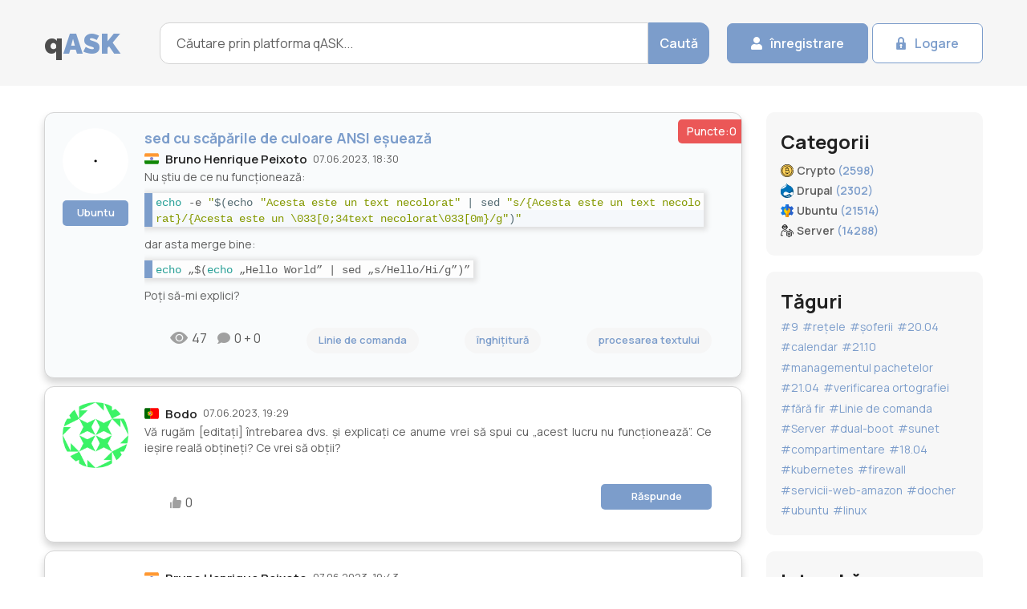

--- FILE ---
content_type: text/html; charset=UTF-8
request_url: https://ro.qask.org/ubuntu/2023/06/07/sed-cu-scaparile-de-culoare-ansi-esueaza
body_size: 8393
content:
<!DOCTYPE html>
<html lang="ro">
<head>
<title>sed cu scăpările de culoare ANSI eșuează</title>
	<meta charset="UTF-8">
	<meta name="format-detection" content="telephone=no">
	<meta http-equiv="X-UA-Compatible" content="IE=edge">
	<meta name="viewport" content="width=device-width, initial-scale=1.0">
	<meta name="description" content="Nu știu de ce nu funcționează:echo -e &amp;quot;$(echo &amp;quot;Acesta este un text necolorat&amp;quot; | sed &amp;quot;s/{Acesta este un text necolorat}/{Acesta este un \033[0;34te - 2 answers">
    <meta property="og:url" content="https://ro.qask.org/ubuntu/2023/06/07/sed-cu-scaparile-de-culoare-ansi-esueaza">
	<meta property="og:site_name" content="qAsk.org"/>
    <meta property="og:locale" content="ro_RO">
    <meta property="og:title" content="sed cu scăpările de culoare ANSI eșuează">
    <meta property="og:image" content="https://qask.org/img/qask-og.png">
	<meta property="og:description" content="Nu știu de ce nu funcționează:echo -e &amp;quot;$(echo &amp;quot;Acesta este un text necolorat&amp;quot; | sed &amp;quot;s/{Acesta este un text necolorat}/{Acesta este un \033[0;34te - 2 answers">
	<link rel="canonical" href="https://ro.qask.org/ubuntu/2023/06/07/sed-cu-scaparile-de-culoare-ansi-esueaza">
	<link rel="stylesheet" href="/css/libs/simplebar.min.css">
	<link rel="stylesheet" href="/css/reset.min.css">
	<link rel="stylesheet" href="/css/style.css">
	<link rel="stylesheet" href="/css/my.css">
	<link rel="alternate" hreflang="en" href="https://qask.org/ubuntu/2023/06/07/sed-with-ansi-color-escapes-fail" />
    <link rel="alternate" hreflang="th" href="https://th.qask.org/ubuntu/2023/06/07/sed-กับ-ansi-color-escapes-ล้มเหลว" />
    <link rel="alternate" hreflang="ro" href="https://ro.qask.org/ubuntu/2023/06/07/sed-cu-scaparile-de-culoare-ansi-esueaza" />
    <link rel="alternate" hreflang="ru" href="https://ru.qask.org/ubuntu/2023/06/07/sed-с-экранированием-цвета-ansi-не-работает" />
    <link rel="alternate" hreflang="vi" href="https://vn.qask.org/ubuntu/2023/06/07/sed-voi-thoat-mau-ansi-khong-thanh-cong" />
    <script src="//cdn.jsdelivr.net/gh/highlightjs/cdn-release@11.6.0/build/highlight.min.js"></script>
<script>hljs.highlightAll();</script>
</head>
<body>
	<div class="wrapper">
		<header class="header">
			<div class="header__container">
				<div class="header__logo logo">
				<a href="/">q</a><span>ASK</span>
				</div>
				<div class="header__search search">
					<form action="/search" class="search__form">
						<input type="text" name="query" class="search__form-input" placeholder="Căutare prin platforma qASK..." required="" minlength="1" >
						<button type="submit" class="search__form-btn btn btn-blue">Caută</button>
					</form>
				</div>
				<div class="header__actions">
								         <a href="/register" class="header__actions-btn btn btn-blue icon-user">înregistrare</a>
         <a href="/login" class="header__actions-btn btn btn-white icon-lock">Logare</a>
         						</div>
			</div>
		</header>
		<main class="page">
			<div class="page__container page__container_col">
				<div class="page__questions questions" >
					<div class="questions__body" >
						<div class="questions__items">							<div class="questions__item question starter">
								<div class="question__score">
									Puncte:0
								</div>
								<div class="question__body">
									<div class="question__body-thumb">
								    	<img src="/avatars/ubuntu/669708" alt="Bruno Henrique Peixoto avatar">
    																	<a href="/ubuntu" class="question__footer-category question__footer-category_main question__footer-category_block"
										data-parent=".question" data-da=".question__body-info, 575.98">Ubuntu</a>
									</div>
									<div class="question__body-content">
																			<h1>
										sed cu scăpările de culoare ANSI eșuează
										</h1>
																			<div class="question__body-info" data-parent=".question"
											data-da=".question__body, 575.98">
											<div class="question__body-country">
																							<img src="/img/flag/in.svg" alt="drapel in">
																							</div>
											<div class="question__body-nickname">
																							<a href="/user/ubuntu/669708">Bruno Henrique Peixoto</a>
																						</div>
											<time datetime="2023-06-07 18:30" class="question__body-time">
												07.06.2023, 18:30
											</time>
											<div class="clear_mobile"></div>
										</div>
										<div class="question__body-answer">
											
<p>Nu știu de ce nu funcționează:</p><pre><code>echo -e "$(echo "Acesta este un text necolorat" | sed "s/{Acesta este un text necolorat}/{Acesta este un \033[0;34text necolorat\033[0m}/g")"
</code></pre><p>dar asta merge bine:</p><pre><code>echo „$(echo „Hello World” | sed „s/Hello/Hi/g”)”
</code></pre><p>Poți să-mi explici?</p>

										</div>
									</div>
								</div>
								<div class="question__footer short onquestion">
									<div class="users__stats-body">
										<div class="users__stats-ico ico-comment">
										47										</div>
										<div class="users__stats-ico ico-show">
							0 + 0
										</div>
									</div>
									
						 
    					<div>
			<a href="/tags/ubuntu/linie-de-comanda" class="question__footer-category">Linie de comanda</a>
						</div>
						<div>
			<a href="/tags/ubuntu/inghititura" class="question__footer-category">înghiţitură</a>
						</div>
						<div>
			<a href="/tags/ubuntu/procesarea-textului" class="question__footer-category">procesarea textului</a>
						</div>
					    
						
								</div>
							</div>	
						
							
			
			 							<div class="questions__item question">
								<div class="question__body">
									<div class="question__body-thumb">
								    	<img src="/avatars/ubuntu/1186757" alt="Bodo avatar">
    																</div>
									<div class="question__body-content">
										
										<div class="question__body-info" data-parent=".question"
											data-da=".question__body, 575.98">
											<div class="question__body-country">
																								<img src="/img/flag/pt.svg" alt="drapel pt">
																							</div>
											<div class="question__body-nickname">
											 
													<a href="/user/ubuntu/1186757">Bodo</a>
																						</div>
											<time datetime="2023-06-07 19:29" class="question__body-time">
												07.06.2023, 19:29
											</time>
										</div>
										<div class="question__body-answer">
									Vă rugăm [editați] întrebarea dvs. și explicați ce anume vrei să spui cu „acest lucru nu funcționează”. Ce ieșire reală obțineți? Ce vrei să obții?
										</div>
									</div>
								</div>
								<div class="question__footer short answer">
									<div class="users__stats-body">
										<div class="users__stats-item _likes">
											0
										</div>

									</div>
									<a href="#" class="question__footer-category question__footer-category_main">Răspunde</a>
								</div>
							</div>	
							
			    							<div class="questions__item question">
								<div class="question__body">
									<div class="question__body-thumb">
								    	<img src="/avatars/ubuntu/669708" alt="Bruno Henrique Peixoto avatar">
    																</div>
									<div class="question__body-content">
										
										<div class="question__body-info" data-parent=".question"
											data-da=".question__body, 575.98">
											<div class="question__body-country">
																								<img src="/img/flag/in.svg" alt="drapel in">
																							</div>
											<div class="question__body-nickname">
											 
													<a href="/user/ubuntu/669708">Bruno Henrique Peixoto</a>
																						</div>
											<time datetime="2023-06-07 19:43" class="question__body-time">
												07.06.2023, 19:43
											</time>
										</div>
										<div class="question__body-answer">
									Următoarea comandă: start_command echo „acesta este un text necolorat” | sed &#039;s/Acesta este un text necolorat/Acesta este un \033\[0;34muncolored text\033\[0m/g&#039; end_commend încă nu funcționează
										</div>
									</div>
								</div>
								<div class="question__footer short answer">
									<div class="users__stats-body">
										<div class="users__stats-item _likes">
											0
										</div>

									</div>
									<a href="#" class="question__footer-category question__footer-category_main">Răspunde</a>
								</div>
							</div>	
							
			    							<div class="questions__item question">
								<div class="question__body">
									<div class="question__body-thumb">
								    	<img src="/avatars/ubuntu/669708" alt="Bruno Henrique Peixoto avatar">
    																</div>
									<div class="question__body-content">
										
										<div class="question__body-info" data-parent=".question"
											data-da=".question__body, 575.98">
											<div class="question__body-country">
																								<img src="/img/flag/in.svg" alt="drapel in">
																							</div>
											<div class="question__body-nickname">
											 
													<a href="/user/ubuntu/669708">Bruno Henrique Peixoto</a>
																						</div>
											<time datetime="2023-06-07 19:48" class="question__body-time">
												07.06.2023, 19:48
											</time>
										</div>
										<div class="question__body-answer">
									Ai putea lipi rezultatul final. Nu îl înțeleg doar înlocuind ```[``` cu ```\[```
										</div>
									</div>
								</div>
								<div class="question__footer short answer">
									<div class="users__stats-body">
										<div class="users__stats-item _likes">
											0
										</div>

									</div>
									<a href="#" class="question__footer-category question__footer-category_main">Răspunde</a>
								</div>
							</div>	
							
			    							<div class="questions__item question">
								<div class="question__body">
									<div class="question__body-thumb">
								    	<img src="/avatars/ubuntu/669708" alt="Bruno Henrique Peixoto avatar">
    																</div>
									<div class="question__body-content">
										
										<div class="question__body-info" data-parent=".question"
											data-da=".question__body, 575.98">
											<div class="question__body-country">
																								<img src="/img/flag/in.svg" alt="drapel in">
																							</div>
											<div class="question__body-nickname">
											 
													<a href="/user/ubuntu/669708">Bruno Henrique Peixoto</a>
																						</div>
											<time datetime="2023-06-07 20:27" class="question__body-time">
												07.06.2023, 20:27
											</time>
										</div>
										<div class="question__body-answer">
									Problema originală ia un șir necolorat și îl înlocuiește cu unul colorat. Cu toate acestea, după cum puteți vedea, versiunea colorată nu are unele bare oblice inverse.
										</div>
									</div>
								</div>
								<div class="question__footer short answer">
									<div class="users__stats-body">
										<div class="users__stats-item _likes">
											0
										</div>

									</div>
									<a href="#" class="question__footer-category question__footer-category_main">Răspunde</a>
								</div>
							</div>	
							
			    							<div class="questions__item question">
								<div class="question__body">
									<div class="question__body-thumb">
								    	<img src="/avatars/ubuntu/669708" alt="Bruno Henrique Peixoto avatar">
    																</div>
									<div class="question__body-content">
										
										<div class="question__body-info" data-parent=".question"
											data-da=".question__body, 575.98">
											<div class="question__body-country">
																								<img src="/img/flag/in.svg" alt="drapel in">
																							</div>
											<div class="question__body-nickname">
											 
													<a href="/user/ubuntu/669708">Bruno Henrique Peixoto</a>
																						</div>
											<time datetime="2023-06-07 21:01" class="question__body-time">
												07.06.2023, 21:01
											</time>
										</div>
										<div class="question__body-answer">
									Problema rezolvata!
										</div>
									</div>
								</div>
								<div class="question__footer short answer">
									<div class="users__stats-body">
										<div class="users__stats-item _likes">
											0
										</div>

									</div>
									<a href="#" class="question__footer-category question__footer-category_main">Răspunde</a>
								</div>
							</div>	
							
			    							<div class="questions__item question accepted">
								<div class="question__score">
									Puncte:2
								</div>
								<div class="question__body">
									<div class="question__body-thumb">
								    	<img src="/img/no-avatar.png" alt=" avatar">
																		<a href="/ubuntu" class="question__footer-category question__footer-category_main question__footer-category_block"
										data-parent=".question" data-da=".question__body-info, 575.98">Ubuntu</a>
									</div>
									<div class="question__body-content">
																			<div class="question__body-info" data-parent=".question"
											data-da=".question__body, 575.98">
											<div class="question__body-country">
																							<img src="/img/flag/hr.svg" alt="drapel hr">
																							</div>
											<div class="question__body-nickname">
																							<a href="/user/ubuntu/178692">steeldriver</a>
																						</div>
											<time datetime="2023-06-07 21:11" class="question__body-time">
												07.06.2023, 21:11
											</time>
											<div class="clear_mobile"></div>
										</div>
										<div class="question__body-answer">
											
<p>Există o serie de probleme.</p><p>În primul rând, bretele <code>{...}</code> în expresia ta sed nu se potrivesc cu nimic din intrare. Într-o expresie regulată de bază sed, acoladele sunt literale, în timp ce într-o expresie regulată extinsă ele înconjoară un cuantificator de formă <code>{n,m}</code>. Ele nu sunt niciodată folosite pentru grupare.</p><p>În al doilea rând, secvența ta de culori este defectă - deschiderea trebuie să fie <code>\033[0;34m</code> Decat <code>\033[0;34</code></p><p>În al treilea rând, caracterul backslash <code>\</code> este special în sed - în special, o bară oblică inversă urmată de o cifră zecimală pe RHS a unei substituții este o referință inversă la un grup de captură; cel puțin în GNU sed, <code>\0</code> se referă la întregul LHS capturat echivalent cu jetonul special de înlocuire <code>&amp;</code> deci de exemplu</p><pre><code>$ echo foo | sed 's/foo/\033bar/'
foo33bar
</code></pre><p>A trece un literal <code>\</code> spre exterior <code>ecou -e</code> ai avea nevoie <code>\\</code> în interiorul șirului de înlocuire a sedului.</p><p>In cele din urma, <code>\</code> este <em>de asemenea</em> special pentru shell, așa că în interiorul ghilimele duble „soft” au nevoie de o bară oblică inversă suplimentară. Deci fie:</p><pre><code>echo -e „$(echo „Acesta este un text necolorat” | 
  sed "s/Acesta este un text necolorat/Acesta este un \033[0;34muncolored text\033[0m/")"
</code></pre><p>sau (înlocuind ghilimelele interioare cu ghilimele simple „puternice”):</p><pre><code>echo -e „$(echo „Acesta este un text necolorat” | 
  sed 's/Acesta este un text necolorat/Acesta este un \033[0;34muncolored text\033[0m/')"
</code></pre><p>Rețineți că nu aveți nevoie de <code>g</code> modificator pentru a face o singură înlocuire pe linie.</p><p>Vezi si <a href="https://unix.stackexchange.com/questions/32907/what-characters-do-i-need-to-escape-when-using-sed-in-a-sh-script" target="_blank">Ce caractere trebuie să evadez când folosesc sed într-un script sh?</a></p>

										</div>
									</div>
								</div>
								<div class="question__footer short onquestion">
									<div class="users__stats-body">
										<div class="users__stats-ico ico-comment">
																				</div>
										<div class="users__stats-ico ico-show">
							0 + 0
										</div>
									</div>
									
			
						
								</div>
							</div>	
						
							
			
			 							<div class="questions__item question">
								<div class="question__body">
									<div class="question__body-thumb">
								    	<img src="/avatars/ubuntu/669708" alt="Bruno Henrique Peixoto avatar">
    																</div>
									<div class="question__body-content">
										
										<div class="question__body-info" data-parent=".question"
											data-da=".question__body, 575.98">
											<div class="question__body-country">
																								<img src="/img/flag/in.svg" alt="drapel in">
																							</div>
											<div class="question__body-nickname">
											 
													<a href="/user/ubuntu/669708">Bruno Henrique Peixoto</a>
																						</div>
											<time datetime="2023-06-07 21:17" class="question__body-time">
												07.06.2023, 21:17
											</time>
										</div>
										<div class="question__body-answer">
									Mi-am făcut drumul spre ieșire. Aruncă o privire la răspunsul de mai jos.
										</div>
									</div>
								</div>
								<div class="question__footer short answer">
									<div class="users__stats-body">
										<div class="users__stats-item _likes">
											0
										</div>

									</div>
									<a href="#" class="question__footer-category question__footer-category_main">Răspunde</a>
								</div>
							</div>	
							
			    							<div class="questions__item question starter">
								<div class="question__score">
									Puncte:0
								</div>
								<div class="question__body">
									<div class="question__body-thumb">
								    	<img src="/avatars/ubuntu/669708" alt="Bruno Henrique Peixoto avatar">
    																	<a href="/ubuntu" class="question__footer-category question__footer-category_main question__footer-category_block"
										data-parent=".question" data-da=".question__body-info, 575.98">Ubuntu</a>
									</div>
									<div class="question__body-content">
																			<div class="question__body-info" data-parent=".question"
											data-da=".question__body, 575.98">
											<div class="question__body-country">
																							<img src="/img/flag/in.svg" alt="drapel in">
																							</div>
											<div class="question__body-nickname">
																							<a href="/user/ubuntu/669708">Bruno Henrique Peixoto</a>
																						</div>
											<time datetime="2023-06-07 21:17" class="question__body-time">
												07.06.2023, 21:17
											</time>
											<div class="clear_mobile"></div>
										</div>
										<div class="question__body-answer">
											
<p>Soluția mea elaborată:</p><pre><code>#!/bin/bash

colored_text='acesta este un \033[0;34mtext\033[0m'
uncolored_text='acesta este un text'

printf %b\n "$(sed "s/$text_necolorat/$text_colorat/" &lt;&lt;&lt; "$text_necolorat")"

</code></pre>

										</div>
									</div>
								</div>
								<div class="question__footer short onquestion">
									<div class="users__stats-body">
										<div class="users__stats-ico ico-comment">
																				</div>
										<div class="users__stats-ico ico-show">
							0 + 0
										</div>
									</div>
									
			
						
								</div>
							</div>	
						
							
			
			 							<div class="questions__item question">
								<div class="question__body">
									<div class="question__body-thumb">
								    	<img src="/avatars/ubuntu/669708" alt="Bruno Henrique Peixoto avatar">
    																</div>
									<div class="question__body-content">
										
										<div class="question__body-info" data-parent=".question"
											data-da=".question__body, 575.98">
											<div class="question__body-country">
																								<img src="/img/flag/in.svg" alt="drapel in">
																							</div>
											<div class="question__body-nickname">
											 
													<a href="/user/ubuntu/669708">Bruno Henrique Peixoto</a>
																						</div>
											<time datetime="2023-06-07 22:09" class="question__body-time">
												07.06.2023, 22:09
											</time>
										</div>
										<div class="question__body-answer">
									Mulțumesc, bac0n! Miroase bine.
										</div>
									</div>
								</div>
								<div class="question__footer short answer">
									<div class="users__stats-body">
										<div class="users__stats-item _likes">
											0
										</div>

									</div>
									<a href="#" class="question__footer-category question__footer-category_main">Răspunde</a>
								</div>
							</div>	
							
			    

<div class="questions__item question" style="background-color:gainsboro;">
								<div class="question__body">
									<div class="question__body-thumb">
							
    	<img src="/img/no-avatar.png" alt="">
		
									</div>
									<div class="question__body-content">
										
										<div class="question__body-info" data-parent=".question"
											data-da=".question__body, 575.98">
											<div class="question__body-country">
											
												<img src="/img/flag/ro.svg" alt="drapel romania">
											
											</div>
											<div class="question__body-nickname">
										
													<a href="/user//">SEF 777</a>
											
											</div>
										
										</div>
										<div class="question__body-answer">
									întrebarea această in alte limbi:<br>
																		<div>
									EN: <a href="//qask.org/ubuntu/2023/06/07/sed-with-ansi-color-escapes-fail">sed with ANSI color escapes fail</a><br>
									</div>
																		<div>
									TH: <a href="//th.qask.org/ubuntu/2023/06/07/sed-กับ-ansi-color-escapes-ล้มเหลว">sed กับ ANSI color Escapes ล้มเหลว</a><br>
									</div>
																		<div>
									RO: <a href="//ro.qask.org/ubuntu/2023/06/07/sed-cu-scaparile-de-culoare-ansi-esueaza">sed cu scăpările de culoare ANSI eșuează</a><br>
									</div>
																		<div>
									RU: <a href="//ru.qask.org/ubuntu/2023/06/07/sed-с-экранированием-цвета-ansi-не-работает">sed с экранированием цвета ANSI не работает</a><br>
									</div>
																		<div>
									VI: <a href="//vn.qask.org/ubuntu/2023/06/07/sed-voi-thoat-mau-ansi-khong-thanh-cong">sed với thoát màu ANSI không thành công</a><br>
									</div>
									 
										</div>
									</div>
								</div>
								<div class="question__footer short answer">
									
								</div>
							</div>
					
</div>
</div>
	 <article class="questions__article">
						<h3 class="questions__article-title title">
							Postează un răspuns
						</h3>
						<div class="questions__article-body">
							<p class="questions__article-text">

							</p>
						</div>
					<form action="" class="form form__answer" method="post" enctype="multipart/form-data">
						<div class="form__column">
							
							<textarea name="message" class="form__column-item form__textarea"
								placeholder="Text..."></textarea>
						</div>
						<div class="form__column">
													<input type="text" class="form__column-item form__input" name="text"
								placeholder="Numele tau (Nickname)">
							<input type="email" class="form__column-item form__input" name="email"
								placeholder="E-mail">
													<button type="submit" class="form__btn btn btn-blue">Post</button>
						</div>
						<div class="form__column">
							<label><input type="checkbox" class="form__column-item form__input" name="checkbox" required> Am citit și sunt de acord cu <a target="_blank" href="/privacy-policy">Politica de confidențialitate</a> acestui site</label>
						</div>
						
					</form>
						<div class="questions__article-body">
							<p class="questions__article-text">
								Majoritatea oamenilor nu înțeleg că a pune multe întrebări deblochează învățarea și îmbunătățește legătura interpersonală. În studiile lui Alison, de exemplu, deși oamenii își puteau aminti cu exactitate câte întrebări au fost puse în conversațiile lor, ei nu au intuit legătura dintre întrebări și apreciere. În patru studii, în care participanții au fost implicați în conversații ei înșiși sau au citit transcrieri ale conversațiilor altora, oamenii au avut tendința să nu realizeze că întrebarea ar influența – sau ar fi influențat – nivelul de prietenie dintre conversatori.
							</p>
						</div>
					</article>
				</div>	
<aside class="page__aside aside">

					<div class="aside__item aside__categories">
						<div class="aside__categories-title title">
							Categorii
						</div>
						<ul class="aside__categories-list">
														<li class="aside__categories-item">
								<a href="/crypto" class="aside__categories-link svg ico-crypto ">
									<span class="aside__categories-name">
										Crypto 
									</span>
									<span class="aside__categories-quantity">
										(2598)
									</span>
								</a>
							</li> 							<li class="aside__categories-item">
								<a href="/drupal" class="aside__categories-link svg ico-drupal ">
									<span class="aside__categories-name">
										Drupal 
									</span>
									<span class="aside__categories-quantity">
										(2302)
									</span>
								</a>
							</li> 							<li class="aside__categories-item">
								<a href="/ubuntu" class="aside__categories-link svg ico-ubuntu ">
									<span class="aside__categories-name">
										Ubuntu 
									</span>
									<span class="aside__categories-quantity">
										(21514)
									</span>
								</a>
							</li> 							<li class="aside__categories-item">
								<a href="/server" class="aside__categories-link svg ico-server ">
									<span class="aside__categories-name">
										Server 
									</span>
									<span class="aside__categories-quantity">
										(14288)
									</span>
								</a>
							</li> 						</ul>
					</div>
					
					
					
					
					<div class="aside__item aside__tags">
						<div class="aside__tags-title title">
							Tăguri
						</div>
						<div class="aside__tags-body">
														<a href="/tags/drupal/9" class="aside__tags-item tag">#9</a>
														<a href="/tags/ubuntu/retele" class="aside__tags-item tag">#rețele</a>
														<a href="/tags/ubuntu/soferii" class="aside__tags-item tag">#șoferii</a>
														<a href="/tags/ubuntu/20-04" class="aside__tags-item tag">#20.04</a>
														<a href="/tags/ubuntu/calendar" class="aside__tags-item tag">#calendar</a>
														<a href="/tags/ubuntu/21-10" class="aside__tags-item tag">#21.10</a>
														<a href="/tags/ubuntu/managementul-pachetelor" class="aside__tags-item tag">#managementul pachetelor</a>
														<a href="/tags/ubuntu/21-04" class="aside__tags-item tag">#21.04</a>
														<a href="/tags/ubuntu/verificarea-ortografiei" class="aside__tags-item tag">#verificarea ortografiei</a>
														<a href="/tags/ubuntu/fara-fir" class="aside__tags-item tag">#fără fir</a>
														<a href="/tags/ubuntu/linie-de-comanda" class="aside__tags-item tag">#Linie de comanda</a>
														<a href="/tags/ubuntu/server" class="aside__tags-item tag">#Server</a>
														<a href="/tags/ubuntu/dual-boot" class="aside__tags-item tag">#dual-boot</a>
														<a href="/tags/ubuntu/sunet" class="aside__tags-item tag">#sunet</a>
														<a href="/tags/ubuntu/compartimentare" class="aside__tags-item tag">#compartimentare</a>
														<a href="/tags/ubuntu/18-04" class="aside__tags-item tag">#18.04</a>
														<a href="/tags/server/kubernetes" class="aside__tags-item tag">#kubernetes</a>
														<a href="/tags/server/firewall" class="aside__tags-item tag">#firewall</a>
														<a href="/tags/server/servicii-web-amazon" class="aside__tags-item tag">#servicii-web-amazon</a>
														<a href="/tags/server/docher" class="aside__tags-item tag">#docher</a>
														<a href="/tags/server/ubuntu" class="aside__tags-item tag">#ubuntu</a>
														<a href="/tags/server/linux" class="aside__tags-item tag">#linux</a>
													</div>

					</div>
					<form action="#" class="aside__item aside__form form">
						<div class="form__title title">
							Intreabă
						</div>
						<div class="form__subtitle">
							Și voi afla răspuns!
						</div>
						<div class="form__column">
							<div class="form__column-item select">
								<select>
									<option value="caption">Selecteaza categoria</option>
																		<option value="Crypto">Crypto</option>
																		<option value="Drupal">Drupal</option>
																		<option value="Ubuntu">Ubuntu</option>
																		<option value="Server">Server</option>
																	</select>
							</div>
							<textarea name="message" class="form__column-item form__textarea"
								placeholder="Text..."></textarea>
							<input type="email" class="form__column-item form__input" name="email"
								placeholder="E-mail address*">
						</div>
						<button type="submit" class="form__btn btn btn-blue btn-mw">Intreabă</button>
					</form>
<!--					<div class="aside__item aside__banner">
						<img src="/img/banner.png" alt="banner">
					</div>
					
					-->
	<div class="aside__item aside__lastest">
						<div class="aside__lastest-title title">
							Ultimele răspunsuri
						</div>
						<ul class="aside__lastest-list">
													<li class="aside__lastest-item">
								<p class="aside__lastest-answer">
									
								<img src="/img/flag/mx.svg" alt="mx flag"> <span>ThanksInAdvance</span> a primit răspuns pentru 	
								</p>
								<a href="/server/2023/10/04/functionarea-certbot-si-nginx" class="aside__lastest-question">
									Funcționarea certbot și nginx
								</a>
								<time datetime="2023-10-05 04:14" class="aside__lastest-time">
									05.10.2023, 04:14
								</time>
							</li>
													<li class="aside__lastest-item">
								<p class="aside__lastest-answer">
									
								<img src="/img/flag/us.svg" alt="us flag"> <span>abdo_ch</span> a primit răspuns pentru 	
								</p>
								<a href="/server/2023/10/04/comanda-ansible-ad-hoc---modulul-brut-nu-functioneaza-pe-dispozitivele-cisco-ios" class="aside__lastest-question">
									Comanda Ansible Ad-Hoc - modulul brut nu funcționează pe dispozitivele Cisco IOS
								</a>
								<time datetime="2023-10-05 03:17" class="aside__lastest-time">
									05.10.2023, 03:17
								</time>
							</li>
													<li class="aside__lastest-item">
								<p class="aside__lastest-answer">
									
								<img src="/img/flag/jo.svg" alt="jo flag"> <span>InteXX</span> a primit răspuns pentru 	
								</p>
								<a href="/server/2023/10/05/este-sigur-sa-amesteci-2016-2022-ca-controlere-de-domeniu" class="aside__lastest-question">
									Este sigur să amesteci 2016/2022 ca controlere de domeniu?
								</a>
								<time datetime="2023-10-05 00:43" class="aside__lastest-time">
									05.10.2023, 00:43
								</time>
							</li>
													<li class="aside__lastest-item">
								<p class="aside__lastest-answer">
									
								<img src="/img/flag/pk.svg" alt="pk flag"> <span>foxtdev</span> a primit răspuns pentru 	
								</p>
								<a href="/server/2023/09/01/dnsmasq-schimbati-intervalul-dhcp-in-functie-de-grupul-de-adrese-mac" class="aside__lastest-question">
									dnsmasq: Schimbați intervalul DHCP în funcție de grupul de adrese MAC
								</a>
								<time datetime="2023-10-04 22:56" class="aside__lastest-time">
									04.10.2023, 22:56
								</time>
							</li>
													<li class="aside__lastest-item">
								<p class="aside__lastest-answer">
									
								<img src="/img/flag/it.svg" alt="it flag"> <span>Bilal Bhatti</span> a primit răspuns pentru 	
								</p>
								<a href="/server/2023/10/04/blocarea-portului-8080-de-la-accesul-ip-direct-dar-permiteti-accesul-prin-domeniu-virtualhost-config" class="aside__lastest-question">
									Blocarea portului 8080 de la accesul IP direct, dar permiteți accesul prin domeniu (Virtualhost Config)
								</a>
								<time datetime="2023-10-04 21:00" class="aside__lastest-time">
									04.10.2023, 21:00
								</time>
							</li>
													<li class="aside__lastest-item">
								<p class="aside__lastest-answer">
									
								<img src="/img/flag/ua.svg" alt="ua flag"> <span>Kernel James</span> a primit răspuns pentru 	
								</p>
								<a href="/crypto/2023/10/04/este-o-parola-lunga-generata-aleatoriu-mai-sigura-decat-un-numar-mai-mare-de-runde-intr-un-pbkdf" class="aside__lastest-question">
									Este o parolă lungă generată aleatoriu mai sigură decât un număr mai mare de runde într-un PBKDF?
								</a>
								<time datetime="2023-10-04 20:36" class="aside__lastest-time">
									04.10.2023, 20:36
								</time>
							</li>
													<li class="aside__lastest-item">
								<p class="aside__lastest-answer">
									
								<img src="/img/flag/cn.svg" alt="cn flag"> <span>Smith</span> a primit răspuns pentru 	
								</p>
								<a href="/server/2023/09/30/accesati-mysql-de-pe-alt-computer-conectat-cu-cablu-incrucisat" class="aside__lastest-question">
									Accesați mysql de pe alt computer conectat cu cablu încrucișat
								</a>
								<time datetime="2023-10-04 19:39" class="aside__lastest-time">
									04.10.2023, 19:39
								</time>
							</li>
													<li class="aside__lastest-item">
								<p class="aside__lastest-answer">
									
								<img src="/img/flag/cn.svg" alt="cn flag"> <span>zoulou66</span> a primit răspuns pentru 	
								</p>
								<a href="/drupal/2023/10/04/cum-aplic-atributul-loading-lazy-pe-mediile-responsive" class="aside__lastest-question">
									Cum aplic atributul `loading=&quot;lazy&quot;` pe mediile responsive?
								</a>
								<time datetime="2023-10-04 17:37" class="aside__lastest-time">
									04.10.2023, 17:37
								</time>
							</li>
													<li class="aside__lastest-item">
								<p class="aside__lastest-answer">
									
								<img src="/img/flag/cn.svg" alt="cn flag"> <span>jdmayfield</span> a primit răspuns pentru 	
								</p>
								<a href="/server/2023/10/04/network-solutions-dns-nu-returneaza-intotdeauna-inregistrari-dkim-si-spf" class="aside__lastest-question">
									Network Solutions DNS nu returnează întotdeauna înregistrări DKIM și SPF
								</a>
								<time datetime="2023-10-04 17:28" class="aside__lastest-time">
									04.10.2023, 17:28
								</time>
							</li>
													<li class="aside__lastest-item">
								<p class="aside__lastest-answer">
									
								<img src="/img/flag/vn.svg" alt="vn flag"> <span>NikeRebokEvok</span> a primit răspuns pentru 	
								</p>
								<a href="/server/2023/07/11/kvm-virt-manager-spice" class="aside__lastest-question">
									KVM Virt Manager + SPICE
								</a>
								<time datetime="2023-10-04 16:56" class="aside__lastest-time">
									04.10.2023, 16:56
								</time>
							</li>
												</ul>
					</div>


</aside>

					</div>
		</main>
		<footer class="footer">
			<div class="footer__container">
				<div class="footer__column">
					<div class="footer__logo logo">
						q<span>ASK</span>
					</div>
					<ul class="footer__list">
						<li class="footer__list-item">
							<a href="#" class="footer__list-link">
								Intreabă
							</a>
						</li>
						<li class="footer__list-item">
							<a href="#" class="footer__list-link">
								Ajutor
							</a>
						</li>
					</ul>
				</div>
				<div class="footer__column">
					<div class="footer__column-title">
						Categorii
					</div>
					<ul class="footer__list">
											<li class="footer__list-item"><a href="/crypto" class="footer__list-link">Crypto (2598)</a></li>
											<li class="footer__list-item"><a href="/drupal" class="footer__list-link">Drupal (2302)</a></li>
											<li class="footer__list-item"><a href="/ubuntu" class="footer__list-link">Ubuntu (21514)</a></li>
											<li class="footer__list-item"><a href="/server" class="footer__list-link">Server (14288)</a></li>
										</ul>
				</div>
				<div class="footer__column">
					<div class="footer__column-title">
						Info
					</div>
					<ul class="footer__list">
						<li class="footer__list-item"><a href="/privacy-policy" class="footer__list-link">Politica de confidențialitate</a></li>
						<li class="footer__list-item"><a href="#" class="footer__list-link">Scopul site-ului</a></li>
						<li class="footer__list-item"><a href="#" class="footer__list-link">Contactează-ne</a></li>
						<li class="footer__list-item"><a href="/about" class="footer__list-link">Despre Noi</a></li>
					</ul>
				</div>
				<div class="footer__column">
					<div class="footer__column-title">
						Contacte
					</div>
					<ul class="footer__socials">
						<li class="footer__socials-item">
							<a target="_blank" href="https://www.facebook.com/qask.org" class="footer__socials-link icon-facebook"></a>
						</li>
						<li class="footer__socials-item">
							<a href="" class="footer__socials-link icon-twitter"></a>
						</li>
						<li class="footer__socials-item">
							<a href="" class="footer__socials-link icon-google"></a>
						</li>
						<li class="footer__socials-item">
							<a href="" class="footer__socials-link icon-linkedin"></a>
						</li>
					</ul>
					<div class="footer__copy">
						2023 &copy; qASK.org
					</div>
				</div>
			</div>
		</footer>
	</div>
	<script src="/js/libs/simplebar.min.js"></script>
	<script src="/js/app.js"></script>
<script>
  var _paq = window._paq = window._paq || [];
  _paq.push(['trackPageView']);
  _paq.push(['enableLinkTracking']);
  (function() {
    var u="https://mt.mangohost.net/";
    _paq.push(['setTrackerUrl', u+'matomo.php']);
    _paq.push(['setSiteId', '4']);
    var d=document, g=d.createElement('script'), s=d.getElementsByTagName('script')[0];
    g.async=true; g.src=u+'matomo.js'; s.parentNode.insertBefore(g,s);
  })();
</script>
</body>
</html>


--- FILE ---
content_type: text/css
request_url: https://ro.qask.org/css/style.css
body_size: 38251
content:
@import url(https://fonts.googleapis.com/css?family=Manrope:regular,500,600,700&display=swap);

@import url(https://fonts.googleapis.com/css?family=Raleway:900&display=swap);

@font-face {
  font-family: icons;
  font-display: swap;
  src: url("../fonts/icons.woff") format("woff"), url("../fonts/icons.woff2#icons") format("woff2");
  font-weight: 400;
  font-style: normal;
}

@font-face {
  font-family: "icons";
  font-display: swap;
  src: url("../fonts/icons.woff") format("woff"), url("../fonts/icons.woff2#icons") format("woff2");
  font-weight: normal;
  font-style: normal;
}

@font-face {
  font-family: ico;
  font-display: swap;
  src: url("../fonts/ico.woff") format("woff"), url("../fonts/ico.svg") format("svg");
  font-weight: 400;
  font-style: normal;
}

@font-face {
  font-family: "ico";
  font-display: swap;
  src: url("../fonts/ico.woff") format("woff"), url("../fonts/ico.svg#ico") format("svg");
  font-weight: normal;
  font-style: normal;
}

.users__stats-item::before,
.select__selected::before,
[class^=icon-]:before,
[class*=" icon-"]:before {
  font-family: "icons";
  font-style: normal;
  font-weight: normal;
  font-variant: normal;
  text-transform: none;
  line-height: 1;
  -webkit-font-smoothing: antialiased;
  -moz-osx-font-smoothing: grayscale;
}

[class^=ico-]:before,
[class*=" ico-"]:before {
  font-family: "ico";
  font-style: normal;
  font-weight: normal;
  font-variant: normal;
  text-transform: none;
  line-height: 1;
  -webkit-font-smoothing: antialiased;
  -moz-osx-font-smoothing: grayscale;
}

[class^=icon-]:before,
[class*=" icon-"]:before,
[class^=ico-]:before,
[class*=" ico-"]:before {
  display: block;
}

.icon-like:before,
.users__stats-item:before {
  content: "\e907";
}

.icon-lock:before {
  content: "\e908";
}

.ico-comment:before {
  content: "\e990";
}

.ico-show:before {
  content: "\e991";
}


.ico-tech:before {
  content: "\e910";
}

.icon-user:before {
  content: "\e909";
}

.icon-arrow:before,
.select__selected:before {
  content: "\e900";
}

.icon-lv:before {
  content: "\e901";
}

.icon-slack:before {
  content: "\e902";
}

.icon-facebook:before {
  content: "\e903";
}

.icon-twitter:before {
  content: "\e904";
}

.icon-google:before {
  content: "\e905";
}

.icon-linkedin:before {
  content: "\e906";
}


body {
  font-family: "Manrope", sans-serif;
  color: #5f5f5f;
}

body.lock {
  overflow: hidden;
}

pre, code  {white-space: normal; word-break: break-all; max-width:100%; margin-top: 0.1428571429em;  font-size: 0.875rem;  line-height: 1.4285714286;}

.wrapper {
  position: relative;
  width: 100%;
  min-height: 100%;
  display: -webkit-box;
  display: -ms-flexbox;
  display: flex;
  -webkit-box-orient: vertical;
  -webkit-box-direction: normal;
  -ms-flex-direction: column;
  flex-direction: column;
}

[class*=__container] {
  max-width: 1170px;
  margin: 0 auto;
  padding-left: 0.9375rem;
  padding-right: 0.9375rem;
  -webkit-box-sizing: content-box;
  box-sizing: content-box;
}

.select {
  -webkit-transition: all 0.3s ease 0s;
  -o-transition: all 0.3s ease 0s;
  transition: all 0.3s ease 0s;
  position: relative;
  font-size: 0.9375rem;
  line-height: 1.6;
}

.select select {
  display: none;
}

.select__selected {
  display: -webkit-box;
  display: -ms-flexbox;
  display: flex;
  -webkit-box-pack: justify;
  -ms-flex-pack: justify;
  justify-content: space-between;
  -webkit-box-align: center;
  -ms-flex-align: center;
  align-items: center;
  cursor: pointer;
  width: 100%;
  background: #ffffff;
  border: 1px solid #d5d5d5;
  border-radius: 7px;
  padding: 0.8em 1.0666666667em;
}

.select__selected::before {
  -webkit-transition: -webkit-transform 0.3s ease 0s;
  transition: -webkit-transform 0.3s ease 0s;
  -o-transition: transform 0.3s ease 0s;
  transition: transform 0.3s ease 0s;
  transition: transform 0.3s ease 0s, -webkit-transform 0.3s ease 0s;
  -webkit-box-ordinal-group: 2;
  -ms-flex-order: 1;
  order: 1;
}

.select__selected._open::before {
  -webkit-transform: rotate(-180deg);
  -ms-transform: rotate(-180deg);
  transform: rotate(-180deg);
}

.select__items {
  position: absolute;
  left: 0;
  top: calc(100% + 2px);
  width: 100%;
  z-index: 1;
  background: #ffffff;
  border: 1px solid #d5d5d5;
  border-radius: 7px;
  max-height: 8.75rem;
  -webkit-transition: all 0.3s ease 0s;
  -o-transition: all 0.3s ease 0s;
  transition: all 0.3s ease 0s;
  opacity: 1;
  visibility: 0;
}

.select__items._hide {
  opacity: 0;
  visibility: hidden;
}

.select__option {
  padding: 0.3333333333em;
  cursor: pointer;
  border-radius: 7px;
}

.select__option._selected {
  background: #7c9dcb;
  color: #fff;
}

.search {
  -webkit-box-flex: 1;
  -ms-flex: 1 1 100%;
  flex: 1 1 100%;
  -webkit-box-ordinal-group: 2;
  -ms-flex-order: 1;
  order: 1;
  margin: 0.5625em 0em 0em 0em;
}

.search__form {
  width: 100%;
  display: -webkit-box;
  display: -ms-flexbox;
  display: flex;
  border-radius: 12px;
}

.search__form-input {
  width: 100%;
  -webkit-transition: all 0.3s ease 0s;
  -o-transition: all 0.3s ease 0s;
  transition: all 0.3s ease 0s;
  border: 1px solid #d4d4d4;
  border-collapse: collapse;
  background: #fff;
  border-radius: 12px 0 0 12px;
  line-height: 1.5;
  padding: 0.8125em;
  color: #5f5f5f;
  caret-color: #7c9dcb;
}

.search__form-input::-webkit-input-placeholder {
  color: currentColor;
  font-size: inherit;
  font-weight: inherit;
}

.search__form-input:-moz-placeholder {
  color: currentColor;
  font-size: inherit;
  font-weight: inherit;
}

.search__form-input::-moz-placeholder {
  color: currentColor;
  font-size: inherit;
  font-weight: inherit;
}

.search__form-input:-ms-input-placeholder {
  color: currentColor;
  font-size: inherit;
  font-weight: inherit;
}

.search__form-input:focus {
  border: 1px solid #7c9dcb;
}

.search__form-btn.btn {
  border: 1px solid #d4d4d4;
  border-radius: 0 12px 12px 0;
  padding-left: 0.8125em;
  padding-right: 0.8125em;
}

.navigation__list {
  display: -webkit-box;
  display: -ms-flexbox;
  display: flex;
  -ms-flex-wrap: wrap;
  flex-wrap: wrap;
}

.navigation__list-item {
  margin-top: 0.3125em;
  color: #8b8b8b;
  line-height: 1.5;
  margin-top: 1.0625em;
}

.navigation__list-item:not(:last-child) {
  margin-right: 0.3125em;
  display: -webkit-box;
  display: -ms-flexbox;
  display: flex;
  -webkit-box-orient: horizontal;
  -webkit-box-direction: reverse;
  -ms-flex-direction: row-reverse;
  flex-direction: row-reverse;
  -webkit-box-align: center;
  -ms-flex-align: center;
  align-items: center;
}

.navigation__list-item:not(:last-child)::before {
  content: "/";
  margin-left: 0.3125em;
}

.navigation__list-link:not(.active) {
  -webkit-transition: color 0.3s ease 0s;
  -o-transition: color 0.3s ease 0s;
  transition: color 0.3s ease 0s;
}

.pagination {
  display: -webkit-box;
  display: -ms-flexbox;
  display: flex;
  -webkit-box-pack: center;
  -ms-flex-pack: center;
  justify-content: center;
  -webkit-box-align: center;
  -ms-flex-align: center;
  align-items: center;
}

.pagination__link {
  display: inline-block;
  font-size: 0.9375rem;
  line-height: 1.5333333333;
  color: #212121;
  padding: 0 0.6em;
}

.pagination__link.active {
  font-weight: 700;
  color: #7c9dcb;
}

.pagination__link-left {
  margin-right: 0.9375em;
}

.pagination__link-left ::before {
  -webkit-transform: rotate(90deg);
  -ms-transform: rotate(90deg);
  transform: rotate(90deg);
}

.pagination__link-right {
  margin-left: 0.9375em;
}

.pagination__link-right ::before {
  -webkit-transform: rotate(-90deg);
  -ms-transform: rotate(-90deg);
  transform: rotate(-90deg);
}

.title {
  font-size: 1.5rem;
  font-weight: 700;
  line-height: 1.3333333333;
  color: #212121;
}

.logo {
  font: 900 1.875rem/1.2777777778 Raleway;
}

.logo span {
  color: #7c9dcb;
}

.score {
  display: inline-block;
  text-align: center;
  background: #eb5757;
  border-radius: 5px;
  color: #fff;
  font-size: 0.875rem;
  font-weight: 500;
  line-height: 1.4285714286;
  padding: 0.3571428571em 0.4285714286em 0.3571428571em 0.7857142857em;
}

::-webkit-scrollbar {
  width: 8px;
}

::-webkit-scrollbar-track {
  background: #fff;
}

::-webkit-scrollbar-thumb {
  background: #7c9dcb;
  border-radius: 4px;
}

.hidden {
  position: absolute;
  clip: rect(0 0 0 0);
  width: 1px;
  height: 1px;
  margin: -1px;
}

.form__subtitle {
  color: #212121;
  font-size: 0.9375rem;
  font-weight: 400;
  line-height: 1.6;
}

.form__answer {
	margin-top: 30px;
	margin-bottom: 30px;
}

.form__column {
  margin-top: 0.75em;
}

.form__column-item:not(:last-child) {
  margin-bottom: 0.625em;
}

.form__textarea {
  resize: none;
  overflow: auto;
  width: 100%;
  -webkit-transition: all 0.3s ease 0s;
  -o-transition: all 0.3s ease 0s;
  transition: all 0.3s ease 0s;
  caret-color: #7c9dcb;
  border: 1px solid #d4d4d4;
  background: #ffffff;
  border-radius: 7px;
  padding: 0.8em 1.0666666667em;
  font-size: 0.9375rem;
  line-height: 1.6;
  height: 9.125rem;
}

.form__textarea:focus {
  border: 1px solid #7c9dcb;
}

.form__answer textarea {
	height: 15.125rem;
}

.form__btn {
  margin-top: 0.625em;
}

.form__input {
  -o-text-overflow: ellipsis;
  text-overflow: ellipsis;
  width: 100%;
  -webkit-transition: all 0.3s ease 0s;
  -o-transition: all 0.3s ease 0s;
  transition: all 0.3s ease 0s;
  caret-color: #7c9dcb;
  border: 1px solid #d4d4d4;
  background: #ffffff;
  border-radius: 7px;
  padding: 0.8em 1.0666666667em;
  font-size: 0.9375rem;
  line-height: 1.6;
}

.form__input::-webkit-input-placeholder {
 
  font-size: inherit;
  font-weight: inherit;
}

.form__input:-moz-placeholder {
  
  font-size: inherit;
  font-weight: inherit;
}

.form__input::-moz-placeholder {
  
  font-size: inherit;
  font-weight: inherit;
}

.form__input:-ms-input-placeholder {
  color: currentColor;
  font-size: inherit;
  font-weight: inherit;
}

.form__input:focus {
  border: 1px solid #7c9dcb;
}

	.form__answer .form__column {
    display: flex;
    justify-content: space-between;
    flex-wrap: wrap;
	}



.form__answer input[type=checkbox], .form__answer input[type=radio] {width: auto; margin-right: 4px;}

.form__answer input, .form__answer button {
	margin-left: 10px;
}

.form__answer input[type=text], .form__answer input[type=email], .form__answer button {
	margin-bottom: 0.625em;
	width: 100%;
	margin-left: 0;
}

.form__answer input:first-child {
	margin-left: 0;
}

.form__answer .form__column {
	display: flex;
	justify-content: space-between;
}

.form__answer .form__btn {
	margin-top: 0;
}

.btn {
  display: -webkit-inline-box;
  display: -ms-inline-flexbox;
  display: inline-flex;
  -webkit-box-pack: center;
  -ms-flex-pack: center;
  justify-content: center;
  -webkit-box-align: center;
  -ms-flex-align: center;
  align-items: center;
  -webkit-transition: all 0.3s ease 0s;
  -o-transition: all 0.3s ease 0s;
  transition: all 0.3s ease 0s;
  -webkit-user-select: none;
  -moz-user-select: none;
  -ms-user-select: none;
  user-select: none;
  white-space: nowrap;
  padding: 0.75em 1.8125em;
  border-radius: 7px;
  font-weight: 600;
  line-height: 1.5;
}

.btn.btn-blue {
  border: 1px solid #7c9dcb;
  background: #7c9dcb;
  color: #fff;
}

.btn.btn-white {
  border: 1px solid #7c9dcb;
  background: #fff;
  color: #7c9dcb;
}

.btn:active {
  -webkit-transform: scale(0.975);
  -ms-transform: scale(0.975);
  transform: scale(0.975);
}

.btn:disabled {
  border: 1px solid #8c8c8c;
  background: #8c8c8c;
  cursor: default;
}

.btn.btn-mw {
  width: 100%;
  padding-left: 0em;
  padding-right: 0em;
}

.header {
  background: #f6f6f6;
  padding: 0.75em 0em 0.8125em 0em;
}

.header__container {
  display: -webkit-box;
  display: -ms-flexbox;
  display: flex;
  -webkit-box-align: center;
  -ms-flex-align: center;
  align-items: center;
  -ms-flex-wrap: wrap;
  flex-wrap: wrap;
}

.header__logo {
  color: #4d4d4d;
  margin-right: auto;
}

.header__actions {
  display: -webkit-box;
  display: -ms-flexbox;
  display: flex;
}

.header__actions-btn::before {
  display: none;
}

.footer {
  padding: 1.6875em 0em 2.625em 0em;
  background: #333333;
  color: #fff;
}

.footer__container {
  display: -webkit-box;
  display: -ms-flexbox;
  display: flex;
  -webkit-box-orient: vertical;
  -webkit-box-direction: normal;
  -ms-flex-direction: column;
  flex-direction: column;
  -webkit-box-align: center;
  -ms-flex-align: center;
  align-items: center;
  text-align: center;
}

.footer__column {
  display: -webkit-box;
  display: -ms-flexbox;
  display: flex;
  -webkit-box-orient: vertical;
  -webkit-box-direction: normal;
  -ms-flex-direction: column;
  flex-direction: column;
}

.footer__column:not(:last-child) {
  margin: 0em 0em 1.25em 0rem;
}

.footer__list {
  margin-top: 1.6666666667em;
  font-size: 0.9375rem;
  line-height: 1.3333333333;
}

.footer__list-item:not(:last-child) {
  margin-bottom: 0.6666666667em;
}

.footer__list-link {
  -webkit-transition: color 0.3s ease 0s;
  -o-transition: color 0.3s ease 0s;
  transition: color 0.3s ease 0s;
}

.footer__column-title {
  padding-top: 0.5882352941em;
  font-size: 1.0625rem;
  font-weight: 700;
  line-height: 1.7647058824;
}

.footer__socials {
  margin-top: 1.5625em;
  margin-bottom: 0.8125em;
  display: -webkit-box;
  display: -ms-flexbox;
  display: flex;
}

.footer__socials-item:not(:last-child) {
  margin-right: 0.375em;
}

.footer__socials-link {
  width: 2.25rem;
  height: 2.25rem;
  display: -webkit-box;
  display: -ms-flexbox;
  display: flex;
  -webkit-box-pack: center;
  -ms-flex-pack: center;
  justify-content: center;
  -webkit-box-align: center;
  -ms-flex-align: center;
  align-items: center;
  background: rgba(14, 14, 14, 0.4);
  color: #fff;
  border-radius: 50%;
  -webkit-transition: all 0.3s ease 0s;
  -o-transition: all 0.3s ease 0s;
  transition: all 0.3s ease 0s;
}

.footer__socials-link::before {
  font-size: 0.875rem;
}

.footer__copy {
  margin-top: auto;
}

.page {
  padding: 2.0625em 0em 3.625em 0em;
  -webkit-box-flex: 1;
  -ms-flex: 1 1 auto;
  flex: 1 1 auto;
}

.page__container {
  display: -ms-grid;
  display: grid;
  gap: 1.5rem;
}

.page__content {
  -webkit-box-ordinal-group: 0;
  -ms-flex-order: -1;
  order: -1;
}

.aside__item:not(:last-child) {
  margin-bottom: 1.25em;
}

.aside__form {
  background: #f7f7f7;
  border-radius: 10px;
  padding: 1.3125em 1.125em;
}

.aside__banner {
  height: 210px;
}

.aside__banner img {
  width: 100%;
  height: 100%;
  -o-object-fit: cover;
  object-fit: cover;
  border-radius: 10px;
}

.aside__lastest {
  background: #f7f7f7;
  border-radius: 10px;
  padding: 1.3125em 1.125em 0.9375em;
}

.aside__lastest-list {
  margin-top: 0.5em;
}

.aside__lastest-item {
  display: -webkit-box;
  display: -ms-flexbox;
  display: flex;
  -webkit-box-orient: vertical;
  -webkit-box-direction: normal;
  -ms-flex-direction: column;
  flex-direction: column;
}

.aside__lastest-item:not(:last-child) {
  margin-bottom: 0.5em;
  padding-bottom: 0.6875em;
  border-bottom: 1px solid #dcdcdc;
}

.aside__lastest-answer {
  font-size: 0.875rem;
  line-height: 1.4285714286;
}

.aside__lastest-question {
  margin-top: 0.2em;
  font-size: 0.9375rem;
  font-weight: 700;
  line-height: 1.3333333333;
  color: #7c9dcb;
  -webkit-transition: color 0.3s ease 0s;
  -o-transition: color 0.3s ease 0s;
  transition: color 0.3s ease 0s;
}

.aside__lastest-time {
  margin-top: 0.5em;
  font-size: 0.75rem;
  line-height: 1.6666666667;
}

.aside__categories {
  background: #f7f7f7;
  border-radius: 10px;
  padding: 1.3125em 1.125em;
}

.aside__categories-list {
  margin-top: 0.625em;
}

.aside__categories-item {
  display: -webkit-box;
  display: -ms-flexbox;
  display: flex;
  -webkit-box-align: center;
  -ms-flex-align: center;
  align-items: center;
  font-size: 0.875rem;
  font-weight: 600;
  line-height: 1.4285714286;
}

.aside__categories-item._green::before {
  color: #219653;
}

.aside__categories-item._blue::before {
  color: #487fd1;
}

.aside__categories-item._yellow::before {
  color: #fbcf32;
}

.aside__categories-item::before {
  margin-right: 0.3571428571em;
}

.aside__categories-item:not(:last-child) {
  margin-bottom: 0.3571428571em;
}

.aside__categories-link {
  -webkit-transition: color 0.3s ease 0s;
  -o-transition: color 0.3s ease 0s;
  transition: color 0.3s ease 0s;
}

.aside__categories-link.svg {padding-left: 20px;}
.aside__categories-link.svg.ico-ubuntu {background: url(../img/ubuntu-svgrepo-com.svg) no-repeat left center; background-size: 16px;}
.aside__categories-link.svg.ico-crypto {background: url(../img/crypto-svgrepo-com.svg) no-repeat left center; background-size: 16px;}
.aside__categories-link.svg.ico-drupal {background: url(../img/drupal-svgrepo-com.svg) no-repeat left center; background-size: 16px;}
.aside__categories-link.svg.ico-server {background: url(../img/server-svgrepo-com.svg) no-repeat left center; background-size: 16px;}

aside svg {max-width: 16px; margin-top: 1px; margin-left: -20px; position: absolute;}

.aside__categories-quantity {
  color: #7c9dcb;
}

.aside__tags {
  background: #f7f7f7;
  border-radius: 10px;
  padding: 1.3125em 1.125em;
}

.aside__tags-body {
  display: -webkit-box;
  display: -ms-flexbox;
  display: flex;
  -webkit-box-align: end;
  -ms-flex-align: end;
  align-items: flex-end;
  -ms-flex-wrap: wrap;
  flex-wrap: wrap;
  font-size: 0.875rem;
  line-height: 1.4285714286;
  color: #7c9dcb;
}

.tag {
  margin-top: 0.3928571429em;
  display: inline-block;
  -webkit-transition: color 0.3s ease 0s;
  -o-transition: color 0.3s ease 0s;
  transition: color 0.3s ease 0s;
}

.tag:not(:last-child) {
  margin-right: 0.3571428571em;
}

.tag_big {
  font-size: 1.125rem;
  line-height: 1.1111111111;
}

.questions__article-body {
  margin-top: 0.6666666667em;
  font-size: 0.9375rem;
  line-height: 1.5333333333;
}

.questions__article-text:not(:last-child) {
  margin-bottom: 0.3333333333em;
}

.questions__pagination {
  margin-top: 1.625em;
}

.question {
  position: relative;
  background: #ffffff;
  border: 1px solid #d4d4d4;
  border-radius: 12px;
  padding: 1em 0.9375em 1.1875em;
}

.question:not(:last-child) {
  margin-bottom: 0.625em;
}

.question__shadow {
	
}


.question__body {
  display: -webkit-box;
  display: -ms-flexbox;
  display: flex;
  -ms-flex-wrap: wrap;
  flex-wrap: wrap;
  -webkit-box-align: center;
  -ms-flex-align: center;
  align-items: center;
}

.question__body-thumb {
  -webkit-box-flex: 0;
  -ms-flex: 0 0 5.75rem;
  flex: 0 0 5.75rem;
  height: 5.75rem;
  margin-right: 1em;
  -webkit-box-ordinal-group: 2;
  -ms-flex-order: 1;
  order: 1;
}

.question__body-thumb img {
  width: 100%;
  height: 100%;
  border-radius: 50%;
  -o-object-fit: cover;
  object-fit: cover;
}

.question__body-content {
  -webkit-box-ordinal-group: 4;
  -ms-flex-order: 3;
  order: 3;
  overflow-x: auto;
}

.question__body-content p {
 max-width:100%; margin-top: 0.1428571429em;  font-size: 0.875rem;  line-height: 1.4285714286;
}

.question__body-title {
  display: inline-block;
  font-size: 0.9375rem;
  font-weight: 700;
  line-height: 1.3333333333;
  color: #7c9dcb;
  -webkit-transition: color 0.3s ease 0s;
  -o-transition: color 0.3s ease 0s;
  transition: color 0.3s ease 0s;
  margin: 1.0666666667em 0em 0.7333333333em 0em;
}

.question__body-info {
  -webkit-box-flex: 0;
  -ms-flex: 0 1 calc(100% - 6.75rem);
  flex: 0 1 calc(100% - 6.75rem);
  display: -webkit-box;
  display: -ms-flexbox;
  display: flex;
  -webkit-box-align: start;
  -ms-flex-align: start;
  align-items: flex-start;
  -ms-flex-wrap: wrap;
  flex-wrap: wrap;
  -webkit-box-ordinal-group: 3;
  -ms-flex-order: 2;
  order: 2;
}

.question__body-country {
  margin-top: 0.25em;
  -webkit-box-flex: 0;
  -ms-flex: 0 0 1.125rem;
  flex: 0 0 1.125rem;
}

.question__body-country img {
  width: 100%;
  height: 100%;
  -o-object-fit: cover;
  object-fit: cover;
}

.question__body-nickname {
  margin-top: 0.25em;
  font-size: 0.9375rem;
  font-weight: 600;
  line-height: 1.4;
  margin-left: 0.8em;
  color: #212121;
}

.question__body-time {
  margin-top: 0.25em;
  margin-left: 0.5384615385em;
  font-size: 0.8125rem;
  line-height: 1.6153846154;
}

.question__body-answer {
  margin-top: 0.1428571429em;
  font-size: 0.875rem;
  line-height: 1.4285714286;
  text-align: justify;
}

.question__body-answer p {max-width:100%; margin-top: 0.1428571429em;  font-size: 0.875rem;  line-height: 1.4285714286;}


.question__footer {
  margin-top: 0.25em;
  display: -webkit-box;
  display: -ms-flexbox;
  display: flex;
  -ms-flex-wrap: wrap;
  flex-wrap: wrap;
}

.question__footer.short {
	margin-left: 0;
}

.question__footer-category {
  margin-top: 0.6153846154em;
  background: #f6f6f6;
  border-radius: 250px;
  padding: 0.2307692308em 1.1538461538em 0.3846153846em;
  font-size: 0.8125rem;
  font-weight: 600;
  line-height: 1.8461538462;
  color: #7c9dcb;
  text-align: center;
  -webkit-transition: all 0.3s ease 0s;
  -o-transition: all 0.3s ease 0s;
  transition: all 0.3s ease 0s;
}

.question__footer.short .question__footer-category {
  margin-top: 0;
  margin-bottom: 10px;
  display: inline-block;
}

.question__footer-category:not(:last-child) {
  margin-right: 0.9230769231em;
}

.question__footer-category_main {
  background: #7c9dcb;
  border-radius: 5px;
  color: #fff;
}

.users {
  margin: 0em 0em 0.875em 0rem;
}

.users__items {
  margin: 0.9375em 0em 0em 0em;
}

.users__header {
  display: none;
}

.users__body-row {
  border: 1px solid #d4d4d4;
  padding: 0.1875em 1.0625em;
  border-radius: 12px;
}

.users__body-row:not(:last-child) {
  margin-bottom: 0.25em;
}

.users__body-item {
  padding: 0.75em 0em;
  text-align: center;
  display: -webkit-box;
  display: -ms-flexbox;
  display: flex;
  -webkit-box-pack: justify;
  -ms-flex-pack: justify;
  justify-content: space-between;
  -webkit-box-align: center;
  -ms-flex-align: center;
  align-items: center;
}

.users__body-item:first-child {
  text-align: left;
  -webkit-box-pack: start;
  -ms-flex-pack: start;
  justify-content: flex-start;
}

.users__body-item:not(:last-child) {
  border-bottom: 1px solid #d4d4d4;
}

.users__body-title {
  font-size: 0.9375rem;
  font-weight: 600;
  line-height: 1.4;
  color: #212121;
}

.users__body-content {
  display: -webkit-box;
  display: -ms-flexbox;
  display: flex;
  -webkit-box-pack: center;
  -ms-flex-pack: center;
  justify-content: center;
  -webkit-box-align: center;
  -ms-flex-align: center;
  align-items: center;
}

.users__pagination {
  margin-top: 1.9375em;
}

.users__info-thumb {
  min-width: 57px;
  height: 57px;
  margin-right: 0.875em;
}

.users__info-thumb img {
  width: 100%;
  height: 100%;
  -o-object-fit: cover;
  object-fit: cover;
  border-radius: 50%;
}

.users__info-nick {
  font-size: 0.9375rem;
  font-weight: 600;
  line-height: 1.4;
  color: #212121;
}

.users__stats-title {
  font-size: 0.9375rem;
  font-weight: 600;
  line-height: 1.4;
  margin-bottom: 0.2666666667em;
  color: #212121;
}

.users__stats-body {
  display: -webkit-box;
  display: -ms-flexbox;
  display: flex;
  -webkit-box-align: center;
  -ms-flex-align: center;
  align-items: center;
}

.users__stats-item, .users__stats-ico {
  display: -webkit-box;
  display: -ms-flexbox;
  display: flex;
}

.users__stats-item::before, .users__stats-ico::before {
  margin-right: 0.3125em;
  color: #a0a0a0;
}

.users__stats-item._dislikes::before {
  -webkit-transform: rotate(180deg);
  -ms-transform: rotate(180deg);
  transform: rotate(180deg);
}

.users__stats-item:not(:last-child), .users__stats-ico:not(:last-child) {
  margin-right: 0.8125em;
}

.users__location {
  font-size: 0.9375rem;
  font-weight: 600;
  color: #212121;
  display: -webkit-box;
  display: -ms-flexbox;
  display: flex;
  -webkit-box-align: center;
  -ms-flex-align: center;
  align-items: center;
}

.users__location-flag {
  margin-right: 0.3125em;
}

.person {
  margin-top: 1.375em;
}

.person__title {
  margin: 0.9375rem 0em 0em 0em;
}

.person__info {
  margin: 0.875em 0em 1.5625em 0rem;
  border: 1px solid #d4d4d4;
  border-radius: 12px;
  padding: 0.875em 1.1875em 1.125em 1.375em;
}

.person__pagination {
  margin-top: 1.1875em;
}

.person-main {
  margin-right: 1.5em;
  text-align: center;
}

.person-main__thumb {
  width: 114px;
  height: 114px;
  margin: 0 auto;
}

.person-main__thumb img {
  width: 100%;
  height: 100%;
  -o-object-fit: cover;
  object-fit: cover;
  border-radius: 50%;
}

.person-main__name {
  display: none;
}

.person-main__name-title {
  font-weight: 600;
}

.person-main__stats {
  margin-top: 0.25em;
}

.person-desc {
  margin: 0.4375em 0em 0em 0em;
}

.person-desc__item {
  font-size: 0.9375rem;
  line-height: 1.4;
}

.person-desc__item:not(:last-child) {
  margin-bottom: 0.3125em;
  border-bottom: 1px dashed #7c9dcb;
  padding-bottom: 0.6em;
}

.person-desc__item._row {
  display: -webkit-box;
  display: -ms-flexbox;
  display: flex;
}

.person-desc__title {
  font-weight: 600;
  color: #212121;
  margin-right: 0.4375em;
}

.person-desc__content-link {
  color: #7c9dcb;
  font-weight: 500;
}

.person-questions {
  margin-top: 1.5625em;
}

.person-questions__list {
  margin-top: 1.4375em;
}

.person-questions__item {
  border: 1px solid #d4d4d4;
  padding: 0.4375em 0.6875em 0.5625em;
  border-radius: 12px;
  display: -webkit-box;
  display: -ms-flexbox;
  display: flex;
  -ms-flex-wrap: wrap;
  flex-wrap: wrap;
}

.person-questions__item:not(:last-child) {
  margin-bottom: 0.125em;
}

.person-questions__block {
  margin-top: 0;
  display: -webkit-box;
  display: -ms-flexbox;
  display: flex;
  -webkit-box-align: center;
  -ms-flex-align: center;
  align-items: center;
}

 .person-questions__question.person-questions__short {
  -webkit-box-flex: 0 0 27%;
  -ms-flex: 0 0 27%;
  flex: 0 0 27%; 
 }

.person-questions__block.question__footer {
  -webkit-box-pack: start;
  -ms-flex-pack: start;
  justify-content: flex-start;
  white-space: nowrap;
  margin: 1em 0em 0em 0em;
  -webkit-box-flex: 0 0 100%;
  -ms-flex: 0 0 100%;
  flex: 0 0 100%;
  -webkit-box-ordinal-group: 5;
  -ms-flex-order: 4;
  order: 4;
}

.person-questions__block.question__footer.question__footer_short {
	  -webkit-box-flex: 0 0 30%;
      -ms-flex: 0 0 30%;
	  flex: 0 0 30%;
}

.person-questions__block.question__footer.question__wrap {
	white-space: normal;
	padding: 0 15px;
}

.person-questions__question {
  -webkit-box-flex: 0;
  -ms-flex: 0 0 100%;
  flex: 0 0 100%;
  margin: 0em 0em 1em 0rem;
  -webkit-box-ordinal-group: 2;
  -ms-flex-order: 1;
  order: 1;
  font-size: 0.9375rem;
  font-weight: 700;
  line-height: 1.3333333333;
  color: #7c9dcb;
  -webkit-transition: color 0.3s ease 0s;
  -o-transition: color 0.3s ease 0s;
  transition: color 0.3s ease 0s;
}

.person-questions__date {
  margin: 0em auto 0em 0.9375em;
  -webkit-box-ordinal-group: 4;
  -ms-flex-order: 3;
  order: 3;
  font-size: 0.875rem;
  line-height: 1.4285714286;
  text-align: center;
}

.person-questions__score {
  text-align: center;
  -webkit-box-ordinal-group: 3;
  -ms-flex-order: 2;
  order: 2;
}


.question__score {
    display: block;
    position: absolute;
    top: 8px;
    right: 0;
    background: #eb5757;
    border-radius: 5px 0px 0px 5px;
    color: #fff;
    font-size: 0.875rem;
    font-weight: 500;
    line-height: 1.4285714286;
    padding: 0.3571428571em 0.4285714286em 0.3571428571em 0.7857142857em;
  }
  
  .question__footer.short.onquestion {
	  justify-content: space-between;
	  margin-top: 30px;
	  margin-bottom: 0;
  }
  
  .question__footer.short.answer {
	  justify-content: space-between;
	  margin-top: 20px;
	  margin-bottom: 10px;
  }

  
  .question__footer.short .users__stats-body {
   padding-top: 0.3em;
   align-items: left;
   justify-content: flex-end;
  }
  
  .question__footer.short.onquestion .users__stats-body {
	width: auto;
	margin-bottom: 20px;
  }
  
  .question__footer.short .question__footer-category_main {
	  display:block;
	  min-width: 138px;
  }
  
  .page__container_col .question {
	  box-shadow: 0 6px 10px #D4D4D4;
  }
  
  .page__container_col .questions__article {
  	margin-top: 1.9375em;
  }
  


._comments, ._shows {
  color: #a0a0a0;
}

 ._shows svg, ._comments svg {
	 margin-right:6px;
}

 div.clear_mobile {
	 display: none;
 }


@media (min-width: 575.98px) {
  .search__form-input {
    padding: 0.8125em 1.25em;
  }

  .logo {
    font-size: 2.25rem;
  }

  .btn.btn-white {
    min-width: 6.75rem;
  }

  .header__actions-btn::before {
    margin-right: 0.625em;
    display: block;
  }

  .header__actions-btn:not(:last-child) {
    margin-right: 0.3125em;
  }

  .aside__banner {
    height: 360px;
  }

  .question {
    padding: 1.1875em 2.3125em 1.25em 1.375em;
  }



  .question__body {
    -webkit-box-align: stretch;
    -ms-flex-align: stretch;
    align-items: stretch;
    -ms-flex-wrap: nowrap;
    flex-wrap: nowrap;
  }

  .question__body-thumb {
    -webkit-box-ordinal-group: 1;
    -ms-flex-order: 0;
    order: 0;
  }

  .question__body-content {
    -webkit-box-ordinal-group: 1;
    -ms-flex-order: 0;
    order: 0;
	  overflow-x: auto;
  }

  .question__body-title {
    margin: 0em 3em 0em 0em;
  }

  .question__body-info {
    -webkit-box-align: center;
    -ms-flex-align: center;
    align-items: center;
    -webkit-box-ordinal-group: 1;
    -ms-flex-order: 0;
    order: 0;
  }
  .question__footer-category_block  {
	 display: block;
	 padding: 0.2307692308em 0.3538461538em 0.3846153846em;
	 font-size: 0.7rem;
  }
   .question__footer.short {
    margin-left: calc(92px + 1.25em);
	}
	
	.form__answer .form__column {
    display: flex;
    justify-content: space-between;
    flex-wrap: nowrap;
	}
	
	.form__answer input[type=text], .form__answer input[type=email], .form__answer button {
	width: 33%;
	margin-bottom: 0.625em;
	margin-left: 10px;
    }

	.form__answer input:first-child {
		margin-left: 0;
	}
}

@media (min-width: 767.98px) {
  .search {
    -webkit-box-ordinal-group: 1;
    -ms-flex-order: 0;
    order: 0;
    -webkit-box-flex: 1;
    -ms-flex: 1 1 auto;
    flex: 1 1 auto;
    margin: 0em 1.375em 0em 0em;
  }

  .header {
    padding: 1.75em 0em 1.6875em 0em;
  }

  .header__container {
    -ms-flex-wrap: nowrap;
    flex-wrap: nowrap;
  }

  .header__logo {
    margin-right: 0.6111111111em;
  }

  .footer {
    padding: 3.3125em 0em 4.375em 0em;
  }

  .page__container {
    -ms-grid-columns: (1fr)[2];
    grid-template-columns: repeat(2, 1fr);
    -webkit-box-align: start;
    -ms-flex-align: start;
    align-items: start;
  }
  
  .page__container_col {
    -ms-grid-columns: 1fr 16.875rem;
    grid-template-columns: 1fr 16.875rem;
  }

  .page__container_big {
    -ms-grid-columns: 1fr;
    grid-template-columns: 1fr;
  }

  .page__content {
    -ms-grid-column: 1;
    -ms-grid-column-span: 2;
    grid-column: 1/3;
  }

  .questions__article {
    -ms-grid-column: 1;
    -ms-grid-column-span: 2;
    grid-column: 1/3;
  }

  .users {
    margin: 0;
  }

  .users__items {
    margin: 1.5625em 0em 0em 0em;
  }

  .users__header {
    background: #7c9dcb;
    color: #fff;
    border-radius: 7px;
    font-size: 0.9375rem;
    font-weight: 600;
    line-height: 1.4;
    padding: 0.1875em 1.0625em;
    display: -ms-grid;
    display: grid;
    -ms-grid-columns: 16% 15% 8% 20% 20%;
    grid-template-columns: 28% 15% 8% 20% 28%;
  }

  .users__header-item {
    padding: 0.375em 0.375em 0.4375em;
    text-align: center;
  }

  .users__header-item:first-child {
    text-align: left;
  }

  .users__header-item:last-child {
    text-align: right;
  }

  .users__header-item:not(:last-child) {
    border-right: 1px solid #d4d4d4;
  }

  .users__body {
    margin-top: 0.25em;
  }

  .users__body-row {
    display: -ms-grid;
    display: grid;
    -ms-grid-columns: 28% 15% 8% 20% 28%;
    grid-template-columns: 28% 15% 8% 20% 28%;
  }

  .users__body-item {
    -webkit-box-pack: center;
    -ms-flex-pack: center;
    justify-content: center;
  }

  .users__body-item:last-child {
    text-align: right;
    -webkit-box-pack: end;
    -ms-flex-pack: end;
    justify-content: flex-end;
  }

  .users__body-item:not(:last-child) {
    border-right: 1px solid #d4d4d4;
    border-bottom: 0;
  }

  .users__body-title {
    display: none;
  }

  .users__stats-title {
    display: none;
  }

  .users__stats-body {
    -webkit-box-pack: center;
    -ms-flex-pack: center;
    justify-content: center;
  }

  .person__title {
    margin: 0;
  }

  .person__info {
    display: -webkit-box;
    display: -ms-flexbox;
    display: flex;
    -webkit-box-align: center;
    -ms-flex-align: center;
    align-items: center;
  }

  .person-main__name {
    display: block;
    margin-top: 0.8666666667em;
    font-size: 0.9375rem;
    line-height: 1.4;
    text-align: center;
  }

  .person-desc {
    margin: 0;
    -webkit-box-flex: 1;
    -ms-flex: 1 1 auto;
    flex: 1 1 auto;
  }

  .person-questions__item {
    -ms-flex-wrap: nowrap;
    flex-wrap: nowrap;
  }

  .person-questions__block {
    -webkit-box-pack: center;
    -ms-flex-pack: center;
    justify-content: center;
  }

  .person-questions__block:first-child {
    -webkit-box-pack: start;
    -ms-flex-pack: start;
    justify-content: flex-start;
  }

  .person-questions__block:not(:last-child) {
    border-right: 1px solid #d4d4d4;
    margin-right: 0.9375em;
    padding-right: 0.9375em;
  }

  .person-questions__block.question__footer {
    -webkit-box-ordinal-group: 1;
    -ms-flex-order: 0;
    order: 0;
    margin: 0;
    -webkit-box-flex: 1;
    -ms-flex: 1;
    flex: 1;
  }

  .person-questions__question {
    -webkit-box-ordinal-group: 1;
    -ms-flex-order: 0;
    order: 0;
    margin: 0;
    -webkit-box-flex: 0;
    -ms-flex: 0 0 37%;
    flex: 0 0 37%;
  }

  .person-questions__date {
    -webkit-box-ordinal-group: 1;
    -ms-flex-order: 0;
    order: 0;
    margin: 0;
    -webkit-box-flex: 0;
    -ms-flex: 0 0 16%;
    flex: 0 0 16%;
  }

  .person-questions__score {
    -webkit-box-ordinal-group: 1;
    -ms-flex-order: 0;
    order: 0;
    -webkit-box-flex: 0;
    -ms-flex: 0 0 10%;
    flex: 0 0 10%;
  }

}

@media (min-width: 991.98px) {
  .header__logo {
    margin-right: 1.3611111111em;
  }

  .footer__container {
    -webkit-box-orient: horizontal;
    -webkit-box-direction: normal;
    -ms-flex-direction: row;
    flex-direction: row;
    -webkit-box-align: stretch;
    -ms-flex-align: stretch;
    align-items: stretch;
    text-align: left;
  }

  .footer__column:not(:last-child) {
    margin: 0em 5em 0em 0em;
  }

  .page__container {
    -ms-grid-columns: 16.875rem 1fr 16.875rem;
    grid-template-columns: 16.875rem 1fr 16.875rem;
  }
  
  .page__container_col {
    -ms-grid-columns: 1fr 16.875rem;
    grid-template-columns: 1fr 16.875rem;
  }

  .page__container_big {
    -ms-grid-columns: 1fr 16.875rem;
    grid-template-columns: 1fr 16.875rem;
  }

  .page__content {
    grid-column: auto;
    -webkit-box-ordinal-group: 1;
    -ms-flex-order: 0;
    order: 0;
  }

  .aside {
    position: sticky;
    top: 10px;
  }

  .aside__banner {
    height: 435px;
  }

  .questions__article {
    grid-column: auto;
    margin-top: 1.9375em;
  }

  .person__info {
    margin: 0.875em 0em 0em 0em;
  }
  
  
  .page__container_col .questions__article {
  	margin-top: 1.9375em;
  }
  
    .question__body-title.short {
	width: 50%;
	}
}

@media (min-width: 1199.98px) {
  .footer__column:not(:last-child) {
    margin: 0em 10em 0em 0em;
  }

  .page__container {
    gap: 1.875rem;
  }

  .question__body-thumb {
    -webkit-box-flex: 0;
    -ms-flex: 0 0 7.125rem;
    flex: 0 0 7.125rem;
    height: 7.125rem;
    margin-right: 1.25em;
  }
  .question__footer.short {
    margin-left: calc(114px + 1.25em);
  }
  .question__footer-category_block  {
	 padding: 0.2307692308em 0.6538461538em 0.3846153846em;
	 font-size: 0.8125rem;
  }
}

@media (max-width: 767.98px) {
	.person-questions__block.question__footer.question__wrap {padding: 0;}
	.person-questions__block.question__footer.question__footer_short {
    -webkit-box-flex: 0 0 100%;
    -ms-flex: 0 0 100%;
    flex: 0 0 100%;
}
.person-questions__question.person-questions__short {
    -webkit-box-flex: 0 0 100%;
    -ms-flex: 0 0 100%;
    flex: 0 0 100%;
}
.person-questions__question {margin:0;}
}

@media (max-width: 575.98px) {
  .header__actions-btn {
    font-size: 14px;
  }

  .header__actions-btn.btn-blue {
    position: relative;
    padding: 0.5714285714em 0.2857142857em 0.5714285714em 1.2142857143em;
    border-radius: 7px 0 0 7px;
  }

  .header__actions-btn.btn-blue::after {
    content: "";
    position: absolute;
    top: 50%;
    left: 100%;
    width: 1px;
    height: 17px;
    -webkit-transform: translateY(-50%);
    -ms-transform: translateY(-50%);
    transform: translateY(-50%);
    background: #fff;
  }

  .header__actions-btn.btn-white {
    padding: 0.5714285714em 1.2142857143em 0.5714285714em 0.2857142857em;
    border-radius: 0 7px 7px 0;
    background: #7c9dcb;
    color: #fff;
  }
  .question__score {
	  top:0;
	  line-height:1;
  }
  .question__body-info {
	  padding-top: 8px;
  }
  
 div.clear_mobile {
	 display: block; width: 100%;
	 }
  
}

@media (any-hover: hover) {
  .select__option:hover {
    background: #7c9dcb;
    color: #fff;
  }

  .navigation__list-link:not(.active):hover {
    color: #212121;
  }

  ::-webkit-scrollbar-thumb:hover {
    background: #3579db;
  }

  .btn.btn-blue:hover {
    background: #fff;
    color: #7c9dcb;
  }

  .btn.btn-white:hover {
    background: #7c9dcb;
    color: #fff;
  }

  .footer__list-link:hover {
    color: #7c9dcb;
  }

  .footer__socials-link:hover {
    background: #0e0e0e;
  }

  .aside__lastest-question:hover {
    color: #eb5757;
  }

  .aside__categories-link:hover {
    color: #7c9dcb;
  }

  .tag:hover {
    color: #eb5757;
  }

  .question__body-title:hover {
    color: #eb5757;
  }

  .question__footer-category:hover {
    background: #7c9dcb;
    color: #fff;
  }

  .question__footer-category_main:hover {
    background: #f6f6f6;
    color: #7c9dcb;
  }
  
  .users__info-nick:hover {
    color: #3579db;
  }

  .users__stats-item._likes:hover::before {
    color: #219653;
  }

  .users__stats-item._dislikes:hover::before {
    color: #EB5757;
  }

  .person-desc__content-link:hover {
    text-decoration: underline;
  }

  .person-questions__question:hover {
    color: #000;
  }
}

--- FILE ---
content_type: image/svg+xml
request_url: https://ro.qask.org/img/flag/in.svg
body_size: 909
content:
<svg width="18" height="16" xmlns="http://www.w3.org/2000/svg" xmlns:xlink="http://www.w3.org/1999/xlink" id="flag-icons-in" viewBox="0 0 640 480">
  <path fill="#f93" d="M0 0h640v160H0z"/>
  <path fill="#fff" d="M0 160h640v160H0z"/>
  <path fill="#128807" d="M0 320h640v160H0z"/>
  <g transform="matrix(3.2 0 0 3.2 320 240)">
    <circle r="20" fill="#008"/>
    <circle r="17.5" fill="#fff"/>
    <circle r="3.5" fill="#008"/>
    <g id="d">
      <g id="c">
        <g id="b">
          <g id="a" fill="#008">
            <circle r=".9" transform="rotate(7.5 -8.8 133.5)"/>
            <path d="M0 17.5.6 7 0 2l-.6 5L0 17.5z"/>
          </g>
          <use xlink:href="#a" width="100%" height="100%" transform="rotate(15)"/>
        </g>
        <use xlink:href="#b" width="100%" height="100%" transform="rotate(30)"/>
      </g>
      <use xlink:href="#c" width="100%" height="100%" transform="rotate(60)"/>
    </g>
    <use xlink:href="#d" width="100%" height="100%" transform="rotate(120)"/>
    <use xlink:href="#d" width="100%" height="100%" transform="rotate(-120)"/>
  </g>
</svg>
